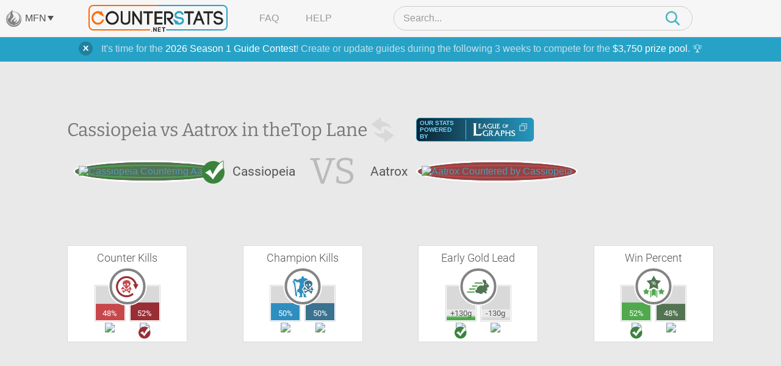

--- FILE ---
content_type: text/html; charset=UTF-8
request_url: https://www.counterstats.net/league-of-legends/cassiopeia/vs-aatrox/top/master
body_size: 15103
content:
<!DOCTYPE html PUBLIC "-//W3C//DTD XHTML 1.0 Transitional//EN" "https://www.w3.org/TR/xhtml1/DTD/xhtml1-transitional.dtd">
<html xmlns="https://www.w3.org/1999/xhtml">
<head>
	<title>Cassiopeia vs Aatrox Matchup Statistics :: Counter Picking Stats for League of Legends by CounterStats</title>
	<meta name="keyword" content="Cassiopeia vs Aatrox, Cassiopeia, Aatrox, vs, versus, matchup, stats, statistics, League of Legends, LoL, CounterStats" />
	<meta name="description" content="A statistical breakdown of the Cassiopeia vs Aatrox matchup in the Top Lane. See which champion is the better pick with our Aatrox vs Cassiopeia matchup statistics. CounterStats: Counter Picking Statistics for League of Legends." />

		<meta property="og:title" content="Cassiopeia vs Aatrox Matchup Statistics" />
			<meta property="og:description" content="A statistical breakdown of the Cassiopeia vs Aatrox matchup in the Top Lane." />
			<meta property="og:image" content="https://www.mobafire.com/images/champion/square/cassiopeia.png" />	<meta property="og:site_name" content="CounterStats"/>
	<meta property="og:type" content="website" />
		<meta property="twitter:card" content="summary" />	<meta property="twitter:creator" content="CounterStatsLoL" />

	<link rel="canonical" href="https://www.counterstats.net/league-of-legends/cassiopeia/vs-aatrox/top/all" />
	<meta name="viewport" content="width=device-width, initial-scale=1.0">
		<link rel="shortcut icon" type="image/x-icon" href="/favicon.ico" />

	<meta http-equiv="Content-Type" content="text/html; charset=utf-8" />

	<link href="/css/merged.header.7ccde8263427cee3fcad623dee903fe8e317070a.css" rel="stylesheet" type="text/css" media="all" />


			
			<!-- AdThrive Head Tag Manual -->
			<script data-no-optimize="1" data-cfasync="false">
			(function(w, d) {
				w.adthrive = w.adthrive || {};
				w.adthrive.cmd = w.
				adthrive.cmd || [];
				w.adthrive.plugin = 'adthrive-ads-manual';
				w.adthrive.host = 'ads.adthrive.com';var s = d.createElement('script');
				s.async = true;
				s.referrerpolicy='no-referrer-when-downgrade';
				s.src = 'https://' + w.adthrive.host + '/sites/64d66147378f9327fb8955a0/ads.min.js?referrer=' + w.encodeURIComponent(w.location.href) + '&cb=' + (Math.floor(Math.random() * 100) + 1);
				var n = d.getElementsByTagName('script')[0];
				n.parentNode.insertBefore(s, n);
			})(window, document);
			</script>
			<!-- End of AdThrive Head Tag -->

			<!-- Venatus Tags -->
			<script type="602519dfecf31bd1b13016ef-text/javascript">
				adthrive.cmd.push(function() {
				googletag.cmd.push(function() {
					googletag.defineSlot(
						'/21726375739:22336181604/counterstats.net_14676/desktoptakeover_10755',
						[4, 4],
						'venatus-ad'
						)
						.setTargeting('to_sp', '1') 
						.addService(googletag.pubads());
					});
				});				
				const style = document.createElement("style");
				style.textContent = `						
					#venatus-ad {
						display:none !important;
					}
				`;
				document.head.appendChild(style);
			</script>
			<!-- End of Venatus Tags -->
		
	
	<script src="/js/merged.header.7ccde8263427cee3fcad623dee903fe8e317070a.js" type="602519dfecf31bd1b13016ef-text/javascript"></script>
	    <!-- Global site tag (gtag.js) - Google Analytics -->
    <script async src="https://www.googletagmanager.com/gtag/js?id=G-RRJFFBN80S" type="602519dfecf31bd1b13016ef-text/javascript"></script>
    <script type="602519dfecf31bd1b13016ef-text/javascript">
     	window.dataLayer = window.dataLayer || [];
      	
      	function gtag(){dataLayer.push(arguments);}
      	

  		gtag('js', new Date());
  		gtag('config', "UA-9932520-23");
  		gtag('config', "G-9W3F9TNW0Z");

  		gtag('config', "UA-9932520-29");
  		gtag('config', "G-RRJFFBN80S");

  		    </script>

</head>

<body>
		    
			<!-- Venatus Body Tag -->
			<div id="venatus-ad" style="display:none !important;">
				<script type="602519dfecf31bd1b13016ef-text/javascript">
					adthrive.cmd.push(function() {
						googletag.cmd.push(function() {
						googletag.display('venatus-ad');
						});
					});
				</script>
			</div>
		
		<div id="mfn__overlay" class="mfn__overlay">
  <div class="mfn__overlay__inner">
    <div class="mfn__overlay__inner__close">
      <i class="close-network icon-far-fa-times"></i>
    </div>
    <div class="mfn__menu__vertical">

      <div class="sf-menu__overlay__network">
			<i class='close-network far fa-times'></i>
	
		<a href="https://www.mobafire.com/" class="main" style="background-image:url('/images/network/mobafire-wide.png'); background-repeat: no-repeat; background-position: right top; background-size: 100%;">MOBAFire</a>
		<a href="https://www.wildriftfire.com/" class="main" style="background-image:url('/images/network/wildriftfire-wide.png'); background-repeat: no-repeat; background-position: right top; background-size: 100%;">WildRiftFire</a>
			<a href="https://www.runeterrafire.com/" class="main" style="background-image:url('/images/network/runeterra-wide.png'); background-repeat: no-repeat; background-position: right top; background-size: 100%;">RuneterraFire</a>
			<a href="https://www.smitefire.com/" class="main" style="background-image:url('/images/network/smite-wide.png'); background-repeat: no-repeat; background-position: right top; background-size: 100%;">SmiteFire</a>
		<a href="https://www.dotafire.com/" class="main" style="background-image:url('/images/network/dota-wide.png'); background-repeat: no-repeat; background-position: right top; background-size: 100%;">DOTAFire</a>
		<a href="https://www.heroesfire.com/" class="main" style="background-image:url('/images/network/hots-wide.png'); background-repeat: no-repeat; background-position: right top; background-size: 100%;">HeroesFire</a>
		<a href="https://www.vaingloryfire.com/" class="main" style="background-image:url('/images/network/vainglory-wide.png'); background-repeat: no-repeat; background-position: right top; background-size: 100%;">VaingloryFire</a>
			<a href="https://www.farmfriends.gg/" class="main" style="background-image:url('/images/network/farmfriends-wide.png'); background-repeat: no-repeat; background-position: right top; background-size: 100%;">FarmFriends</a>
		<a href="https://www.forzafire.com/" class="main" style="background-image:url('/images/network/forzafire-wide.png'); background-repeat: no-repeat; background-position: right top; background-size: 100%;">ForzaFire</a>
		<a href="https://www.lostarkfire.com/" class="main" style="background-image:url('/images/network/lostarkfire-wide.png'); background-repeat: no-repeat; background-position: right top; background-size: 100%;">LostArkFire</a>
	</div>


    </div>
  </div>
</div>

	<!-- <div class="feedback-trigger"><img src="/images/feedback.png" alt="Give Feedback"></div> -->
	
	
	<div class="_broadcast-message-container">
			<div class="box-shadow-notify mb10 broadcast-message" data-id="63">
			<div class="box-shadow-inner-notify self-clear">
				<a href="#" class="shut_broadcast">
					<img src="/images/btn-close-notify.png" class="float-right" />
				</a>
				It's time for the <a href="https://www.mobafire.com/league-of-legends/forum/news/mobafire-2026-season-1-guide-contest-47904">2026 Season 1 Guide Contest</a>! Create or update guides during the following 3 weeks to compete for the <a href="https://www.mobafire.com/league-of-legends/forum/news/mobafire-2026-season-1-guide-contest-47904">$3,750 prize pool</a>. 🏆
			</div>
		</div>
	</div>
		<div class="captcha-popup prompt" style="display:none">
		<div class="close"></div>
		<p>Please verify that you are not a bot to cast your vote.</p>
		<div class="captcha-container" id="vote-recaptcha-container"></div>
	</div>
	
	<div id="wrap">
		<div id="cs-header" class="cs-header">
  <div class="cs-header__row cs-header__row--top">
    <div class="cs-header__row__left">
      <span class="mfn-toggle">
        <img src="/images/network-logo--light.png" alt="Click to open network menu" class="mfn-toggle__image">
        <span class="mfn-toggle__label">MFN</span>
        <span class="mfn-toggle__arrow"></span>
      </span>
    </div>
    <div class="cs-header__row__container">
      <!-- mobile menu toggle -->
      <div class="cs-header__mob-menu-toggle">
        <span class="mobile-menu-toggle">
          <img src="/images/menu-icon--closed.png" alt="Click to open menu" class="mobile-menu-toggle__image mobile-menu-toggle__image--closed">
          <img src="/images/icon--times.png" alt="Click to close menu" class="mobile-menu-toggle__image mobile-menu-toggle__image--open">
        </span>
      </div>
      <a href="/" class="cs-header__row__container__logo">
        <img src="/images/branding/logo-dark.png" alt="CounterStats Logo">
      </a>
      <div class="cs-header__row__container__show-compressed">
        <span class="mfn-toggle">
          <img src="/images/network-logo--light.png" alt="Click to open network menu" class="mfn-toggle__image">
          <span class="mfn-toggle__label">MFN</span>
          <span class="mfn-toggle__arrow"></span>
        </span>
      </div>
      <ul class="cs-header__row__container__menu">
        <li><a href="/faq">FAQ</a></li>
        <li><a href="/feedback">Help</a></li>
      </ul>
      <div class="search-bar">
        <div class="search-bar__container">
          <img src="/images/icon--times.png" alt="Click to close search" class="search-bar__close" />
          <input type="search" class="search-bar__input" name="__header_search" value="" placeholder="Search..." autocomplete="off" >
          <img class="search-bar__icon" src="/images/magnifying-glass--teal.png" />
        </div>
      </div>
      <!-- mobile search toggle -->
      <div class="cs-header__mob-search-toggle">
        <span class="mobile-search-toggle">
          <img src="/images/magnifying-glass--teal.png" alt="Click to search" class="mobile-search-toggle__image" width=24 height=25>
        </span>
      </div>
    </div>
  </div>
  <div class="cs-header__row cs-header__row--bottom">
    <div class="cs-header__row__container">
      <div class="cs-header__champion-list">
        <div class="cs-header__champion-list__empty-notification">
          No results found.
        </div>
              </div>
    </div>
  </div>
</div>

<div class="mob-menu-overlay" id="mob-menu-overlay">
  <ul class="mob-menu">
    <li><a href="/faq">FAQ</a></li>
    <li><a href="/feedback">Help</a></li>
    <li>
      <span class="mob-menu__mfn-mob-toggle">MFN
        <img src="/images/network-logo--light.png" alt="Click to open network menu" class="mob-menu__mfn-mob-toggle__image" />
        <img src="/images/menu-icon--plus.png" alt="Click to open network menu" class="mob-menu__mfn-mob-toggle__icon mob-menu__mfn-mob-toggle__icon--closed" />
      </span>
    </li>
  </ul>
  <div class="mob-menu-overlay__mfn-menu">
    <div class="mob-menu-overlay__mfn-menu__inner">
      <div class="sf-menu__overlay__network">
			<i class='close-network far fa-times'></i>
	
		<a href="https://www.mobafire.com/" class="main" style="background-image:url('/images/network/mobafire-wide.png'); background-repeat: no-repeat; background-position: right top; background-size: 100%;">MOBAFire</a>
		<a href="https://www.wildriftfire.com/" class="main" style="background-image:url('/images/network/wildriftfire-wide.png'); background-repeat: no-repeat; background-position: right top; background-size: 100%;">WildRiftFire</a>
			<a href="https://www.runeterrafire.com/" class="main" style="background-image:url('/images/network/runeterra-wide.png'); background-repeat: no-repeat; background-position: right top; background-size: 100%;">RuneterraFire</a>
			<a href="https://www.smitefire.com/" class="main" style="background-image:url('/images/network/smite-wide.png'); background-repeat: no-repeat; background-position: right top; background-size: 100%;">SmiteFire</a>
		<a href="https://www.dotafire.com/" class="main" style="background-image:url('/images/network/dota-wide.png'); background-repeat: no-repeat; background-position: right top; background-size: 100%;">DOTAFire</a>
		<a href="https://www.heroesfire.com/" class="main" style="background-image:url('/images/network/hots-wide.png'); background-repeat: no-repeat; background-position: right top; background-size: 100%;">HeroesFire</a>
		<a href="https://www.vaingloryfire.com/" class="main" style="background-image:url('/images/network/vainglory-wide.png'); background-repeat: no-repeat; background-position: right top; background-size: 100%;">VaingloryFire</a>
			<a href="https://www.farmfriends.gg/" class="main" style="background-image:url('/images/network/farmfriends-wide.png'); background-repeat: no-repeat; background-position: right top; background-size: 100%;">FarmFriends</a>
		<a href="https://www.forzafire.com/" class="main" style="background-image:url('/images/network/forzafire-wide.png'); background-repeat: no-repeat; background-position: right top; background-size: 100%;">ForzaFire</a>
		<a href="https://www.lostarkfire.com/" class="main" style="background-image:url('/images/network/lostarkfire-wide.png'); background-repeat: no-repeat; background-position: right top; background-size: 100%;">LostArkFire</a>
	</div>

    </div>
  </div>
</div>


	<div id="body">
		<div class="wide-wrap champion-page">
			<div class="vs-head new">
				<div class="vs-header">
					<h1>
						Cassiopeia vs Aatrox in the <span class="h1-span">Top Lane</span><a href="/league-of-legends/aatrox/vs-cassiopeia/top/master" style="height:50px; width: 50px; display: inline-block; vertical-align: middle;"><img class="switch" src="/images/switch-champ.png" width=50 height=50></a>
						<div class="source-league-of-graphs">
							<span>Our Stats Powered By</span>
							<a href="https://www.leagueofgraphs.com/champions/builds/cassiopeia/vs-aatrox/sr-ranked" target="_blank" rel="noopener">
								<img src="/images/log_logo.png" alt="LeagueOfGraphs.com Logo">
								<img src="/images/cheat-sheet.png" alt="Open In New Window">
							</a>
						</div>
					</h1>
					<div class="vs-head-wrap" style="min-height: 46px;">
						<div class="vs-head__circle vs-head__circle--winner">
							<span>
								<a href="/league-of-legends/cassiopeia"><img src="https://www.mobafire.com/images/champion/square/cassiopeia.png" alt="Cassiopeia Countering Aatrox" /></a>
							</span>
						</div>
						<div class="vs-head__name">Cassiopeia</div>
						<div class="vs-head__middle">VS</div>
						<div class="vs-head__name">Aatrox</div>
						<div class="vs-head__circle vs-head__circle--loser">
							<span>
								<a href="/league-of-legends/aatrox"><img src="https://www.mobafire.com/images/champion/square/aatrox.png" alt="Aatrox Countered by Cassiopeia" /></a>
							</span>
						</div>
					</div>
				</div>
				<div class="champ-head-ad">
								</div>
			</div>
							<div class="lane-wrap">
					<div class="row">
						<div class="fifth-col col">
							<h3>Counter Kills</h3>
							<div class="icon-compare icon-compare--red">
								<div class="icon-compare__icon">
									<span class="{t:'CounterKills',i:'1'} tooltip-ajax">
										<svg version="1.1" id="Layer_1" xmlns="https://www.w3.org/2000/svg" xmlns:xlink="https://www.w3.org/1999/xlink" x="0px" y="0px" viewBox="0 0 108 108" xml:space="preserve">
											<path class="st0" d="M38,57.5c-0.2,2,0.6,3.3,1.8,3.9c2.9,1.7,5.7,3.6,9,4.5c1.9,0.5,3.5,0.2,5-0.7c1.9-1.2,4-1.9,6-2.8
												c2.2-0.9,3.5-2.4,3.8-4.8c0.2-1.4-0.1-3,2-3.5c2.7-0.6,4.1,0.8,3.6,3.5c-0.4,2,0,2.8,1.6,3.6c1.4,0.7,2.7,1.4,2.4,3.3
												c-0.3,1.8-1.8,3.3-3.7,3.4c-1.6,0.1-3.1,0-4.3-1.4c-1-1.2-2.4-1.1-3.6-0.4c-1.4,0.8-2.8,1.2-4.3,1.6c-0.6,0.1-1.2,0.3-1.3,1
												c-0.2,0.7,0.4,1,0.8,1.4c2.5,2.1,3.6,2.1,6.4,0.4c0.9-0.6,1.9-0.9,3-0.9c1.9,0,2.8,0.8,3.1,2.7c0.2,1.3-0.5,2.3-2.1,2.9
												c-2,0.7-2.3,1.6-1.1,3.5c1,1.7,0.9,2.5-0.4,3.5s-2.7,1-3.9-0.2c-0.7-0.7-1.4-1.4-1.8-2.2c-1.4-3.2-4-5.1-7-6.6
												c-0.4-0.2-0.8-0.5-1.2-0.8c-1-0.8-2-0.9-3.1-0.2c-1.9,1.2-3.8,2.4-5.9,3.3c-0.8,0.4-1.4,1.1-1.9,1.9c-1,1.2-1.9,2.6-3.3,3.3
												c-1.5,0.8-2.9,0.1-2.7-1.5c0.3-2.6-0.9-4.3-2.7-5.9c-1.2-1.1-0.9-2.2,0.6-2.8c1.2-0.5,2.4-0.2,3.5,0.4c2.4,1.3,6.4,0.7,8.3-1.1
												c0.8-0.8,0.8-1.7-0.3-2.2c-1.6-0.7-3.1-1.6-4.6-2.4c-2.6-1.3-4.8-0.6-7.1,0.6c-1.9,1-5-0.6-5.2-2.7c-0.1-1.3,1-2,1.9-2.5
												c1.2-0.8,2-1.6,2.2-3.1c0-0.4,0.3-0.7,0.4-1c0.9-2,2.1-2.7,4-2.2C37.1,54.6,38,56.2,38,57.5z"/>
											<path class="st0" d="M67.1,33.5c-2-4.3-5.5-7-9.9-8c-7-1.5-13.7-0.5-19.3,4.4c-2.8,2.5-4.3,5.4-3.9,9.4c0.4,3.8,1.7,7.1,3.8,10.3
												c0.9,1.4,1.9,2.7,3.4,3.4c2,0.9,3,2.4,3.2,4.5c0.1,1.2,0.4,2.4,1.4,3.1c2.3,1.7,4.6,3.6,7.7,1.6c0.3-0.2,0.7-0.3,1.1-0.3
												c1.4-0.3,1.8-1,1.7-2.5c-0.6-4.4,0.4-5.5,4.7-5.8c1.2-0.1,1.8-0.5,2.3-1.6c0.6-1.3,1.4-2.6,2.3-3.8c1.9-2.5,3.2-5.3,3.3-9.3
												C69,37.4,68,35.4,67.1,33.5z M43.3,48.7c-1.4,0-3.2-2.2-3.3-3.8c0-2.1,1.7-4,3.6-3.9c1.8,0.1,3.1,1.5,3,3.5
												C46.6,46.7,45,48.6,43.3,48.7z M49,53c-1.2,0-1.6-1-1.7-1.9c0-1.3,1.3-0.9,2-1.2c1,0.1,1.5,0.6,1.5,1.5C50.9,52.6,50,53,49,53z
												 M59,48.9c-1.5,1.2-2.2,1-3.5-0.4c-1-1.1-2.3-2-2.5-3.7c-0.4-2.1-0.2-4.1,1.6-5.6c1-0.9,2.1-0.9,3.3,0c1.9,1.5,2.7,3.6,3.2,5.7
												C60.8,46.6,60.2,47.9,59,48.9z"/>
											<path class="st1" d="M96.5,43.1c2.2,0,4.5,0,7.2,0c-4,7.7-7.8,15.1-11.8,22.8c-4-7.7-7.8-15.1-11.8-22.7c2.6,0,4.9,0,7.2,0
											C84.4,31.1,72.6,19.1,58,16.6c-19.7-3.5-36.3,7.6-42.7,24.1c-6.2,15.7-1.1,34.3,14.6,45c13.6,9.4,33.2,9,47.1-4
											c0.9,1,1.9,2.1,2.8,3.1c1,1,2,2.1,3,3.1c-10.3,10.8-30.7,17.3-49.9,9.2c-19.7-8.3-31-28.4-28.2-49.8c2.7-20,19.8-36.8,39.6-39.5
											C67.4,4.6,90.8,19.3,96.5,43.1z"/>
										</svg>
									</span>
								</div>
								<div class="icon-compare__col icon-compare__col--left">
									<div class="bar">
										<span data-perc=0.48></span>
										<label class="">
											48%
										</label>
									</div>
									<a href="/league-of-legends/cassiopeia"><img src="https://www.mobafire.com/images/champion/square/cassiopeia.png" alt="Cassiopeia Counter Kills Aatrox " width=49 height=49 /></a>
								</div>
								<div class="icon-compare__col icon-compare__col--right">
									<div class="bar">
										<span data-perc=0.52></span>
										<label class="">
											52%
										</label>
									</div>
									<a href="/league-of-legends/aatrox"><img src="https://www.mobafire.com/images/champion/square/aatrox.png" alt="Aatrox Counter Kills Cassiopeia" width=49 height=49 /></a>
								</div>
							</div>
						</div>
						<div class="fifth-col col">
							<h3>Champion Kills</h3>
							<div class="icon-compare icon-compare--blue">
								<div class="icon-compare__icon">
									<span class="{t:'ChampionKills',i:'1'} tooltip-ajax">
										<svg version="1.1" id="Layer_1" xmlns="https://www.w3.org/2000/svg" xmlns:xlink="https://www.w3.org/1999/xlink" x="0px" y="0px" viewBox="0 0 108 108" xml:space="preserve">
											<path class="st0" d="M43.2,100.4c-2.2,0-4.4,0-6.7,0c-0.5,0-1.1,0.2-1.3-0.6c-0.2-0.6,0-1.2,0.4-1.6c0.7-0.7,1.5-1.1,2.5-1.3
												c3-0.6,4-2.3,3.2-5.3c-0.4-1.7-0.8-3.5-1.1-5.3c-0.2-1.3-0.6-2.6-1.6-3.5c-0.9-0.8-0.6-2-0.7-3c0-2.1-0.8-2.6-2.7-1.7
												c-1.1,0.5-2.1,1.2-3.2,1.7c-1.1,0.5-1.9,0.2-2.1-1.1c-0.4-3.1-1-6.2-1.4-9.3c-0.2-1.5,1-2.3,2-3c1.2-1,2.6-1.9,3.9-2.8
												c1.5-1,2.3-2.4,2.4-4.2c0.1-3.1,1.2-6,1.7-9c0.3-1.7,0.3-3.3,1.6-4.7c0.6-0.6,0.5-1.5,0.4-2.3c-0.5-2.5-0.9-5.1-1.5-7.6
												c-0.3-1.3-1.5-1.5-2.7-1.5c-1.4,0-2.9,0-4.3,0.2c-5,0.5-8.8-2-12.5-4.9c-1-0.8-2-1.3-3.3-0.8c-1.2,0.5-1.5,1.3-0.6,2.3
												c1.2,1.4,2.5,2.7,3.8,4c1,1,1.7,2,0.3,3.3c-0.7,0.7-0.3,1.5,0.2,2.1c1.2,1.4,1.9,2.8,0.7,4.7c-0.5,0.8-0.1,1.9,0.4,2.7
												c0.5,0.9,0.8,1.9,0.6,2.9c-0.4,1.7-0.1,3.3,0.4,5c0.7,2.7,0.8,5.5,1.1,8.3c0.5,4,1.5,8,2.4,11.9c1.6,7.1,3.6,14.2,2,21.6
												c-0.1,0.4,0,1.1-0.5,1.2s-0.8-0.4-1.1-0.7c-1-0.9-2-1.9-3-2.8c-2.2-2.2-2.9-5-3.1-8.1c-0.7-8.8-1.4-17.6-2.4-26.3
												c-0.2-1.5-0.3-3.1-0.4-4.6c0-1.8-0.2-3.5-1.4-5.1c-0.7-0.9-0.5-2-0.3-3.1c0.2-0.9,0-1.7-0.8-2.2c-1.4-1-1.5-2.3-1-3.8
												c0.1-0.4,0.3-0.7,0.4-1c0.5-1.8-0.3-2.8-2.2-2.6c-1.5,0.1-1.8-0.3-1.3-1.6c0.9-2.2,0.8-2.4-1.4-3.6c-1.2-0.6-1.5-1.9-1.3-3
												c0.1-0.9,0.9-1.8,1.9-2.1c0.6-0.2,1,0.1,1.2,0.7c0.2,0.5,0.4,1,0.7,1.4c0.5,0.6,1.1,0.6,1.7,0.3c0.7-0.4,0.8-1,0.4-1.6
												c-0.4-0.7-0.9-1.5-1.3-2.2c-1.6-2.8,0.1-5.8,3.3-5.9c1.2,0,2.2-0.7,3.1-1.3c2.1-1.4,2.8-1.3,4.4,0.5c0.3,0.4,0.6,0.7,1,1.1
												c3.2,3.5,8.1,3.8,11.8,0.8c1.2-0.9,2.5-1.8,3.8-2.2c2.2-0.6,4.2-1.8,6.4-2.4c1.6-0.4,2.5-1.5,2.1-3.2c-0.6-2.8,1-4.5,2.6-6.2
												c0.7-0.5,3.7-0.6,4.2-0.1c1.7,1.5,3.3,3,3.1,5.7c-0.1,1.8,1.2,2.7,3.6,2.8c2.5,0,5.1,0.1,7.5,1c2.6,0.9,4.6,2.6,6.2,4.7
												c1.1,1.4,0.5,2.4-1.2,2.4c-3.2,0-5.7,1.4-8.3,3.1c-2.3,1.5-4.4,3.2-5.8,5.5c-2.2,3.7-3.8,7.6-1.9,12c0.8,1.8,1,3.7,2,5.5
												c0.7,1.2,0.1,2.2-1.2,2.5c-2.5,0.6-3.7,2.2-3.9,4.7c-0.1,1.4-0.7,2.4-1.9,3.1c-0.1,0.1-0.3,0.2-0.4,0.3c-3.1,2.2-3.4,3.1-1.5,6.4
												c0.7,1.3,1.4,2.6,2.6,3.5c0.9,0.8,1.2,1.8,1.1,3c-0.1,1.8,0.4,3.3,1.7,4.6c0.9,0.8,1.3,1.7,1.1,3.1s0.8,2.6,1.8,3.4
												c1.4,1.1,2.8,2,4.8,1.4c1.6-0.5,2.1,0,2.1,1.8c0,1.7-0.2,3.5-0.3,5.2c-0.1,2.6,0,2.8,2.4,3.8c0.8,0.3,1.6,0.7,2,1.4
												c0.6,0.9,0.3,1.7-0.8,1.7c-3.8,0-7.5,0-11.3,0c-1.5,0-1.4-1.1-1.4-2c0-2,0.3-3.9-0.1-5.9c-0.6-3.6-0.9-7.3-3.2-10.3
												c-0.5-0.6-0.8-1.3-1.7-1.1c-0.9,0.2-1.4,0.9-1.5,1.8c-0.1,3.6-0.2,7.2-0.3,10.8c0,1.4,0.8,2.6,1.1,4c0.4,2.3,0.1,2.7-2.2,2.7
												C47.2,100.4,45.2,100.4,43.2,100.4L43.2,100.4z"/>
											<path class="st1" d="M65.2,59.3c-0.2,2,0.6,3.3,1.8,3.9c2.9,1.7,5.7,3.6,9,4.5c1.9,0.5,3.5,0.2,5-0.7c1.9-1.2,4-1.9,6-2.8
												c2.2-0.9,3.5-2.4,3.8-4.8c0.2-1.4-0.1-3,2-3.5c2.7-0.6,4.1,0.8,3.6,3.5c-0.4,2,0,2.8,1.6,3.6c1.4,0.7,2.7,1.4,2.4,3.3
												c-0.3,1.8-1.8,3.3-3.7,3.4c-1.6,0.1-3.1,0-4.3-1.4c-1-1.2-2.4-1.1-3.6-0.4c-1.4,0.8-2.8,1.2-4.3,1.6c-0.6,0.1-1.2,0.3-1.3,1
												c-0.2,0.7,0.4,1,0.8,1.4c2.5,2.1,3.6,2.1,6.4,0.4c0.9-0.6,1.9-0.9,3-0.9c1.9,0,2.8,0.8,3.1,2.7c0.2,1.3-0.5,2.3-2.1,2.9
												c-2,0.7-2.3,1.6-1.1,3.5c1,1.7,0.9,2.5-0.4,3.5s-2.7,1-3.9-0.2c-0.7-0.7-1.4-1.4-1.8-2.2c-1.4-3.2-4-5.1-7-6.6
												c-0.4-0.2-0.8-0.5-1.2-0.8c-1-0.8-2-0.9-3.1-0.2c-1.9,1.2-3.8,2.4-5.9,3.3c-0.8,0.4-1.4,1.1-1.9,1.9c-1,1.2-1.9,2.6-3.3,3.3
												c-1.5,0.8-2.9,0.1-2.7-1.5c0.3-2.6-0.9-4.3-2.7-5.9c-1.2-1.1-0.9-2.2,0.6-2.8c1.2-0.5,2.4-0.2,3.5,0.4c2.4,1.3,6.4,0.7,8.3-1.1
												c0.8-0.8,0.8-1.7-0.3-2.2c-1.6-0.7-3.1-1.6-4.6-2.4c-2.6-1.3-4.8-0.6-7.1,0.6c-1.9,1-5-0.6-5.2-2.7c-0.1-1.3,1-2,1.9-2.5
												c1.2-0.8,2-1.6,2.2-3.1c0-0.4,0.3-0.7,0.4-1c0.9-2,2.1-2.7,4-2.2C64.3,56.4,65.2,58,65.2,59.3z"/>
											<path class="st1" d="M94.3,35.3c-2-4.3-5.5-7-9.9-8c-7-1.5-13.7-0.5-19.3,4.4c-2.8,2.5-4.3,5.4-3.9,9.4c0.4,3.8,1.7,7.1,3.8,10.3
												c0.9,1.4,1.9,2.7,3.4,3.4c2,0.9,3,2.4,3.2,4.5c0.1,1.2,0.4,2.4,1.4,3.1c2.3,1.7,4.6,3.6,7.7,1.6c0.3-0.2,0.7-0.3,1.1-0.3
												c1.4-0.3,1.8-1,1.7-2.5c-0.6-4.4,0.4-5.5,4.7-5.8c1.2-0.1,1.8-0.5,2.3-1.6c0.6-1.3,1.4-2.6,2.3-3.8c1.9-2.5,3.2-5.3,3.3-9.3
												C96.2,39.2,95.2,37.2,94.3,35.3z M70.5,50.5c-1.4,0-3.2-2.2-3.3-3.8c0-2.1,1.7-4,3.6-3.9c1.8,0.1,3.1,1.5,3,3.5
												C73.8,48.5,72.2,50.4,70.5,50.5z M76.2,54.8c-1.2,0-1.6-1-1.7-1.9c0-1.3,1.3-0.9,2-1.2c1,0.1,1.5,0.6,1.5,1.5
												C78.1,54.4,77.2,54.8,76.2,54.8z M86.2,50.7c-1.5,1.2-2.2,1-3.5-0.4c-1-1.1-2.3-2-2.5-3.7c-0.4-2.1-0.2-4.1,1.6-5.6
												c1-0.9,2.1-0.9,3.3,0c1.9,1.5,2.7,3.6,3.2,5.7C88,48.4,87.4,49.7,86.2,50.7z"/>
										</svg>
									</span>
								</div>
								<div class="icon-compare__col icon-compare__col--left">
									<div class="bar">
										<span data-perc=0.5></span>
										<label class="">
											50%
										</label>
									</div>
									<a href="/league-of-legends/cassiopeia"><img src="https://www.mobafire.com/images/champion/square/cassiopeia.png" alt="Cassiopeia Champion Kills " width=49 height=49 /></a>
								</div>
								<div class="icon-compare__col icon-compare__col--right">
									<div class="bar">
										<span data-perc=0.5></span>
										<label class="">
											50%
										</label>
									</div>
									<a href="/league-of-legends/aatrox"><img src="https://www.mobafire.com/images/champion/square/aatrox.png" alt="Aatrox Champion Kills" width=49 height=49 /></a>
								</div>
							</div>
						</div>
						<div class="fifth-col col">
							<h3>Early Gold Lead</h3>
							<div class="icon-compare icon-compare--green">
								<div class="icon-compare__icon">
									<span class="{t:'EarlyLead',i:'1'} tooltip-ajax">
										<svg version="1.1" id="Layer_1" xmlns="https://www.w3.org/2000/svg" xmlns:xlink="https://www.w3.org/1999/xlink" x="0px" y="0px" viewBox="0 0 108 108" xml:space="preserve">
											<path class="st0" d="M39.3,40.6c0-1.8,0-3.5,0-5.3c0.5,0,0.9-0.1,1.3-0.1c10.2,0,20.3,0,30.5,0c0.9,0,1.5,0.3,1.9,1.1
												c0.8,1.4,1.7,2.8,2.7,4.3C63.4,40.6,51.4,40.6,39.3,40.6z"/>
											<path class="st0" d="M38.6,74.9c0,1.8,0,3.5,0,5.3c-11.2,0-22.3,0-33.5,0c0-1.7,0-3.4,0-5.3C16.3,74.9,27.4,74.9,38.6,74.9z"/>
											<path class="st0" d="M15,67.1c0-1.9,0-3.6,0-5.4c10,0,20,0,30.3,0c-1.5,1.2-2.8,2.3-4,3.5c-1.5,1.5-3.2,2-5.3,2
												c-6.5-0.1-13,0-19.5,0C16,67.1,15.5,67.1,15,67.1z"/>
											<path class="st0" d="M27.1,48.5c9,0,17.8,0,26.7,0c0,0.1,0.1,0.2,0.1,0.3c-1.8,1.7-3.7,3.3-5.6,5C48.1,54,47.7,54,47.4,54
												c-6.6,0-13.3,0-19.9,0c-0.1,0-0.2,0-0.5-0.1C27.1,52.1,27.1,50.3,27.1,48.5z"/>
											<path class="st1" d="M102.2,49.7c-1.6-1.2-2.3-2.9-3.1-4.5c-1.1-2.6-3-4.5-5.5-5.7c-1.7-0.8-2.4-2-2.7-3.8
												c-0.7-3.9-1.5-7.9-3.9-11.2c-0.6-0.9-2.1-1.3-2.5-0.5c-0.7,1-1.7,1.2-3,1.4c-1-3-3.1-3.8-6-3.2c-1.2,5.6-0.8,10.8,3.1,15.4
												c0.2,0.3,0.5,0.5,0.6,0.8c0.5,1.4,1.6,2.8,1.5,4.2c-0.1,2.4-1,4.7-3,6.3c-1.7,1.4-2.2,1.5-4.2,0.4c-0.7-0.4-1.5-0.8-2.4-0.9
												c-1.4-0.1-2.8-0.2-4.1,0c-2.7,0.3-5.4,0.6-7.9,2c-2.3,1.3-4.2,3-6.1,4.8c-2.3,2.2-4.4,4.4-4.3,7.9c0,1.1,0,2.2,0,3.5
												c-0.8,0.2-1.8,0.2-2.5,0.6c-1.3,0.8-2.9,1.6-3.6,2.9c-1.1,1.9-1,4.3-0.2,6.4c0.4,1.2,1.3,2.5,2.4,3.1c2,1.3,4.2,2.2,6.8,2.3
												c3.8,0.1,7.6,0.8,10.8,3.1c1.6,1.1,3.3,1.2,5,1c1.4-0.2,2.8-0.5,4.1-0.9c1.6-0.5,3.1-1.2,3.2-3.2c0-0.8,0-1.6,0-2.5
												c1.5-0.2,3.1-0.5,4.6-0.7c0.2,0,0.7,0.1,0.8,0.3c1.2,2.2,3.6,2.9,5.5,4c2.6,1.5,4.9,0.9,7.2-0.6c0.8-0.5,0.9-1.3,0.4-1.9
												c-0.8-0.9-1.7-1.9-2.8-2.5c-1.8-0.9-1.9-0.8-1.7-2.8c0-0.5,0.5-1.1,1-1.4c2.2-1.6,4.5-2.9,5.1-6.1c0.5-2.3,0.6-4.3-0.4-6.4
												c-0.3-0.5-0.6-1.1-0.7-1.7c-0.1-0.5,0-1.1,0.2-1.4c0.8-1.1,2-0.6,3.1-0.8c1.7-0.3,3.1-0.9,4-2.5c0.5-0.9,1-1.8,1.6-2.7
												C103,51.3,102.9,50.2,102.2,49.7z M90.5,46.2c-1.1,0-2-0.8-2-1.9c0-1,1-2,2.1-2c1,0,1.8,1,1.8,2.1C92.3,45.5,91.5,46.2,90.5,46.2z"
												/>
										</svg>
									</span>
								</div>
								<div class="icon-compare__col icon-compare__col--left">
									<div class="bar">
										<span data-perc=0.1298152></span>
										<label class="up">
											+130g
										</label>
									</div>
									<a href="/league-of-legends/cassiopeia"><img src="https://www.mobafire.com/images/champion/square/cassiopeia.png" alt="Cassiopeia Early Lead " width=49 height=49 /></a>
								</div>
								<div class="icon-compare__col icon-compare__col--right">
									<div class="bar">
										<span data-perc=0></span>
										<label class="up">
											-130g
										</label>
									</div>
									<a href="/league-of-legends/aatrox"><img src="https://www.mobafire.com/images/champion/square/aatrox.png" alt="Aatrox Early Lead" width=49 height=49 /></a>
								</div>
							</div>									
						</div>
						<div class="fifth-col col">
							<h3>Win Percent</h3>
							<div class="icon-compare icon-compare--green">
								<div class="icon-compare__icon">
									<span class="{t:'WinPercent',i:'1'} tooltip-ajax">
										<svg version="1.1" id="Layer_1" xmlns="https://www.w3.org/2000/svg" xmlns:xlink="https://www.w3.org/1999/xlink" x="0px" y="0px" viewBox="0 0 108 108" xml:space="preserve">
											<path class="st0" d="M54,89.7c-2.9,2.5-5.6,4.9-8.6,7.5c0-0.7,0-1.1,0-1.5c0-8.9,0-17.8,0-26.7c0-0.9,0.3-1.4,1.1-1.9
												c2.2-1.1,4.4-2.4,6.6-3.6c0.5-0.2,1.3-0.2,1.8,0c2.3,1.2,4.6,2.4,6.9,3.7c0.4,0.2,0.8,0.8,0.8,1.2c0,9.4,0,18.9,0,28.6
												C59.6,94.5,56.8,92.2,54,89.7z"/>
											<path class="st0" d="M11.3,88.7c0.4-2.9,0.7-5.5,1.1-8.1c0.2-1.2,0-2.1-0.9-3c-1.9-1.9-3.7-3.9-5.7-6c3.1-0.6,6-1.1,8.8-1.7
												c0.6-0.1,1.2-0.6,1.5-1.1c1.5-2.5,2.9-5.1,4.4-7.8c1.5,2.6,2.8,5.1,4.2,7.5c0.4,0.8,0.9,1.3,1.9,1.4c2.8,0.4,5.5,1,8.6,1.6
												c-0.5,0.6-0.9,1-1.3,1.4c-1.4,1.4-2.6,3-4.1,4.3c-1.2,1.1-1.4,2.2-1.2,3.7c0.4,2.5,0.7,5,1,7.8c-1.4-0.7-2.6-1.2-3.9-1.8
												c-1.8-0.8-3.5-2.2-5.3-2.2c-1.7,0-3.4,1.4-5.1,2.2C14,87.3,12.8,87.9,11.3,88.7z"/>
											<path class="st0" d="M102.2,71.4c-2,2.1-3.8,4.2-5.8,6.1c-0.9,0.9-1.1,1.7-0.9,2.9c0.4,2.7,0.7,5.3,1.1,8.2
												c-2.8-1.3-5.3-2.4-7.8-3.7c-0.9-0.4-1.6-0.4-2.5,0c-2.5,1.2-5,2.4-7.8,3.6c0.1-1.3,0.3-2.3,0.4-3.4c0.1-1.2,0.1-2.4,0.5-3.5
												c0.7-2.3-0.2-3.9-1.9-5.4c-1.6-1.4-3-3.1-4.6-4.9c2.6-0.5,4.9-1.1,7.3-1.4c1.8-0.2,2.9-1,3.7-2.7c1-2.2,2.3-4.2,3.6-6.5
												c1.5,2.6,2.8,5,4.2,7.5c0.5,0.9,1,1.3,2,1.5C96.5,70.3,99.2,70.8,102.2,71.4z"/>
											<path class="st0" d="M38.6,102.9c0-2.5,0-4.6,0-6.8c0-7.8,0-15.6,0-23.4c0-1.1,0.3-1.6,1.3-2c0.9-0.4,1.7-0.9,2.7-1.5
												c0,0.6,0.1,1,0.1,1.4c0,9.2,0,18.3,0,27.5c0,0.9-0.2,1.6-1,2.2C40.7,101,39.8,101.9,38.6,102.9z"/>
											<path class="st0" d="M65.4,69.3c1.2,0.7,2.3,1.2,3.4,1.9c0.3,0.2,0.5,0.6,0.5,0.9c0,10.2,0,20.4,0,30.9c-1.4-1.2-2.6-2.2-3.8-3.3
												c-0.2-0.2-0.3-0.6-0.3-1c0-9.6,0-19.3,0-28.9C65.3,69.7,65.3,69.5,65.4,69.3z"/>
											<path class="st1" d="M84.6,29.2c0.3-0.4,0.6-0.7,1.1-1.2c-0.5-0.1-0.9-0.2-1.3-0.3c-6.2-1.2-12.4-2.4-18.6-3.5
												c-1-0.2-1.6-0.7-2.1-1.6c-3-5.5-6.1-11-9.1-16.5c-0.2-0.4-0.4-0.7-0.7-1.2c-0.3,0.5-0.5,0.9-0.7,1.3c-3,5.5-6.1,11-9.1,16.5
												c-0.5,0.9-1.1,1.3-2,1.5c-4,0.7-7.9,1.5-11.9,2.2c-2.6,0.5-5.3,1-8.1,1.6c0.5,0.5,0.8,0.9,1.1,1.2c4.3,4.6,8.6,9.2,12.9,13.8
												c0.4,0.5,0.7,1.3,0.7,2c-0.2,2.4-0.6,4.8-0.9,7.2c-0.5,4.3-1.1,8.6-1.6,13.2c0.7-0.3,1.1-0.5,1.5-0.6c5.7-2.7,11.5-5.3,17.2-8.1
												c0.8-0.4,1.4-0.4,2.1,0c5.7,2.7,11.4,5.4,17.2,8.1c0.4,0.2,0.9,0.4,1.5,0.6c0-0.4-0.1-0.7-0.1-0.9c-0.8-6.4-1.6-12.7-2.4-19.1
												c-0.1-1.1,0-1.8,0.8-2.6C76.1,38.3,80.3,33.7,84.6,29.2z M45.4,37.3c-0.7-1.8-0.6-3.7,0-5.5c0.5-1.4,2-2.1,3.5-1.9
												c1.7,0.2,2.8,1.4,3.1,3.2c0.1,0.5,0.1,1.1,0.1,1.6h0.1c-0.1,0.8-0.2,1.7-0.4,2.5c-0.5,1.5-1.6,2.2-3.1,2.3
												C47.1,39.4,45.9,38.8,45.4,37.3z M54.5,38.9c-0.9,1.6-1.9,3.2-2.7,5c-0.7,1.5-1.7,1.8-3.3,1.4c1.7-3.1,3.4-6.1,5.1-9.2
												c0.8-1.5,1.8-2.9,2.4-4.5c0.7-1.6,1.7-1.8,3.3-1.4C57.7,33.1,56.1,36,54.5,38.9z M62.8,42.5c-0.2,2-1.6,3.1-3.5,3.1
												c-1.8,0-3.1-1.2-3.5-3.1c-0.1-0.6-0.1-1.2-0.1-1.7c0-0.1,0-0.2,0-0.3c0,0,0,0,0-0.1c0-0.3,0-0.5,0-0.8c0-0.1,0-0.3,0-0.4
												c0.3-1.9,1.5-3,3.3-3.1c1.7-0.1,3.1,0.8,3.5,2.7C62.9,39.9,62.9,41.3,62.8,42.5z"/>
											<path class="st0" d="M49.7,34.7c-0.1,0.6-0.1,1.2-0.3,1.8c-0.1,0.3-0.5,0.7-0.8,0.7s-0.8-0.4-0.8-0.7c-0.1-1.2-0.1-2.5,0-3.7
												c0-0.3,0.5-0.7,0.8-0.7s0.7,0.4,0.8,0.7C49.6,33.4,49.6,34.1,49.7,34.7z"/>
											<path class="st0" d="M58.2,40.8c0.1-0.6,0.2-1.3,0.4-1.9c0.1-0.3,0.5-0.6,0.8-0.6s0.7,0.4,0.7,0.6c0.1,1.3,0.1,2.6,0,3.8
												c0,0.3-0.5,0.7-0.8,0.7s-0.7-0.4-0.8-0.8C58.3,42.1,58.3,41.4,58.2,40.8z"/>
											<ellipse class="st1" cx="48.7" cy="34.5" rx="2.1" ry="3.1"/>
											<ellipse class="st1" cx="59.3" cy="40.8" rx="2.1" ry="3.1"/>
										</svg>
									</span>
								</div>
								<div class="icon-compare__col icon-compare__col--left">
									<div class="bar">
										<span data-perc=0.52></span>
										<label class="">
											52%
										</label>
									</div>
									<a href="/league-of-legends/cassiopeia"><img src="https://www.mobafire.com/images/champion/square/cassiopeia.png" alt="Cassiopeia Wins " width=49 height=49 /></a>
								</div>
								<div class="icon-compare__col icon-compare__col--right">
									<div class="bar">
										<span data-perc=0.48></span>
										<label class="">
											48%
										</label>
									</div>
									<a href="/league-of-legends/aatrox"><img src="https://www.mobafire.com/images/champion/square/aatrox.png" alt="Aatrox Wins" width=49 height=49 /></a>
								</div>
							</div>
						</div>
					</div>
				    <div class="raptive-mf-content"></div>
					<div class="spacer h-50"></div>
					<div class="row">
						<div class="third-col col stat-column stat-column--first">
														
																					
																					
																																				
																																				
							<div class="stat-column__winner tie" champ=1 counter=1>
								<span class="split">
																			<a href="/league-of-legends/cassiopeia"><img src="https://www.mobafire.com/images/champion/square/cassiopeia.png" alt="Cassiopeia KDA" /></a>
										<a href="/league-of-legends/aatrox"><img src="https://www.mobafire.com/images/champion/square/aatrox.png" alt="Aatrox KDA" class="clipped" /></a>
										
								</span>
							</div>
							<h3>K/D/A</h3>
							<div class="stat-column__row">
																								<h4>Kills</h4>
								<a href="/league-of-legends/cassiopeia" class=""><img src="https://www.mobafire.com/images/champion/square/cassiopeia.png" alt="Cassiopeia Kills" /></a>
								<div class="stat-wrap">
									<div class="stat-column__row__bar">	
										<span style="width:50%">6.0</span>
										<span style="width:50%">6.0</span>
									</div>
								</div>
								<a href="/league-of-legends/aatrox" class=""><img src="https://www.mobafire.com/images/champion/square/aatrox.png" alt="Aatrox Kills" /></a>
							</div>
							<div class="stat-column__row">
																								<h4>Deaths</h4>
								<a href="/league-of-legends/cassiopeia" class=""><img src="https://www.mobafire.com/images/champion/square/cassiopeia.png" alt="Cassiopeia Deaths" /></a>
								<div class="stat-wrap">
									<div class="stat-column__row__bar">
										<span style="width:52.34375%">6.7</span>
										<span style="width:47.65625%">6.1</span>
									</div>
								</div>
								<a href="/league-of-legends/aatrox" class=""><img src="https://www.mobafire.com/images/champion/square/aatrox.png" alt="Aatrox Deaths" /></a>
							</div>
							<div class="stat-column__row">
																								<h4>Assists</h4>
								<a href="/league-of-legends/cassiopeia" class="winner"><img src="https://www.mobafire.com/images/champion/square/cassiopeia.png" alt="Cassiopeia Assists" /></a>
								<div class="stat-wrap">
									<div class="stat-column__row__bar">
										<span style="width:52.525252525253%">5.2</span>
										<span style="width:47.474747474747%">4.7</span>
									</div>
								</div>
								<a href="/league-of-legends/aatrox" class=""><img src="https://www.mobafire.com/images/champion/square/aatrox.png" alt="Aatrox Assists" /></a>
							</div>
						</div>
						<div class="third-col col stat-column stat-column--second">
																					
																																				
																																				
																																				
																																				
							<div class="stat-column__winner tie" champ=2 counter=2>
								<span class="split">
																			<a href="/league-of-legends/cassiopeia"><img src="https://www.mobafire.com/images/champion/square/cassiopeia.png" alt="Cassiopeia Combat Stats" /></a>
										<a href="/league-of-legends/aatrox"><img src="https://www.mobafire.com/images/champion/square/aatrox.png" alt="Aatrox Combat Stats" class="clipped" /></a>
										
								</span>
							</div>
							<h3>Combat Stats</h3>
							<div class="stat-column__row">
																								<h4>Damage Dealt</h4>
								<a href="/league-of-legends/cassiopeia" class="winner"><img src="https://www.mobafire.com/images/champion/square/cassiopeia.png" alt="Cassiopeia Damage Dealt" /></a>
								<div class="stat-wrap">
									<div class="stat-column__row__bar">
										<span style="width:53.428875456113%">25,391.48</span>
										<span style="width:46.571124543887%">22,132.41</span>
									</div>
								</div>
								<a href="/league-of-legends/aatrox" class=""><img src="https://www.mobafire.com/images/champion/square/aatrox.png" alt="Aatrox Damage Dealt" /></a>
							</div>
							<div class="stat-column__row">
																								<h4>Damage Taken</h4>
								<a href="/league-of-legends/cassiopeia" class="winner"><img src="https://www.mobafire.com/images/champion/square/cassiopeia.png" alt="Cassiopeia Damage Taken" /></a>
								<div class="stat-wrap">
									<div class="stat-column__row__bar">												
										<span style="width:46.019515510216%">29,131.49</span>
										<span style="width:53.980484489784%">34,170.98</span>
									</div>
								</div>
								<a href="/league-of-legends/aatrox" class=""><img src="https://www.mobafire.com/images/champion/square/aatrox.png" alt="Aatrox Damage Taken" /></a>
							</div>
							<div class="stat-column__row">
																								<h4>Healing Done</h4>
								<a href="/league-of-legends/cassiopeia" class=""><img src="https://www.mobafire.com/images/champion/square/cassiopeia.png" alt="Cassiopeia Healing" /></a>
								<div class="stat-wrap">
									<div class="stat-column__row__bar">
										<span style="width:39.651992393589%">277.33</span>
										<span style="width:60.348007606411%">422.08</span>
									</div>
								</div>
								<a href="/league-of-legends/aatrox" class="winner"><img src="https://www.mobafire.com/images/champion/square/aatrox.png" alt="Aatrox Healing" /></a>
							</div>
						</div>
						<div class="third-col col stat-column stat-column--third">
														
																																				
																																				
																					
																																				
							<div class="stat-column__winner " champ=2 counter=1>
								<span >
																			<a href="/league-of-legends/cassiopeia"><img src="https://www.mobafire.com/images/champion/square/cassiopeia.png" alt="Cassiopeia Objectives" /></a>
										
								</span>
							</div>
							<h3>Objectives</h3>
							<div class="stat-column__row">
																								<h4>Creep Score</h4>
								<a href="/league-of-legends/cassiopeia" class="winner"><img src="https://www.mobafire.com/images/champion/square/cassiopeia.png" alt="Cassiopeia Creeps" /></a>
								<div class="stat-wrap">
									<div class="stat-column__row__bar">
										<span style="width:52.580136330348%">186.67</span>
										<span style="width:47.419863669652%">168.35</span>
									</div>
								</div>
								<a href="/league-of-legends/aatrox" class=""><img src="https://www.mobafire.com/images/champion/square/aatrox.png" alt="Aatrox Creeps" /></a>
							</div>
							<div class="stat-column__row">
																								<h4>Dragons</h4>
								<a href="/league-of-legends/cassiopeia" class=""><img src="https://www.mobafire.com/images/champion/square/cassiopeia.png" alt="Cassiopeia Dragons" /></a>
								<div class="stat-wrap">
									<div class="stat-column__row__bar">
										<span style="width:50%">0.2</span>
										<span style="width:50%">0.2</span>
									</div>
								</div>
								<a href="/league-of-legends/aatrox" class=""><img src="https://www.mobafire.com/images/champion/square/aatrox.png" alt="Aatrox Dragons" /></a>
							</div>
							<div class="stat-column__row">
																								<h4>Barons</h4>
								<a href="/league-of-legends/cassiopeia" class="winner"><img src="https://www.mobafire.com/images/champion/square/cassiopeia.png" alt="Cassiopeia Barons" /></a>
								<div class="stat-wrap">
									<div class="stat-column__row__bar">
										<span style="width:53.333333333333%">0.8</span>
										<span style="width:46.666666666667%">0.7</span>
									</div>
								</div>
								<a href="/league-of-legends/aatrox" class=""><img src="https://www.mobafire.com/images/champion/square/aatrox.png" alt="Aatrox Barons" /></a>
							</div>
						</div>
					</div>
					<div class="row">
						<div class="half-col col">
														
																					
																					
							<h3 class="align-left">Gold Income</h3>
							<div class="gold-bar ">
								<div class="gold-bar__leftPlayer ">
									<a href="/league-of-legends/cassiopeia"><img src="https://www.mobafire.com/images/champion/square/cassiopeia.png" alt="Cassiopeia Gold" /></a>
								</div>
								<div class="gold-bar__core">
									<div class="gold-bar__core__topLabel">Per Minute</div>
									<div class="gold-bar__core__bar">
										<div class="gold-bar__core__bar__top">
																																	<span style="width:51.149120815359%">405.5</span>
											<span style="width:48.850879184641%">387.28</span>
										</div>
										<div class="gold-bar__core__bar__bot">
																																	<span style="width:50.738130070488%">11,445</span>
											<span style="width:49.261869929512%">11,112</span>
										</div>
										<div class="gold-bar__core__bar__overlay">
											<img src="/images/bar-overlay.png">
										</div>
									</div>
									<div class="gold-bar__core__botLabel">Per Match</div>
								</div>
								<div class="gold-bar__rightPlayer ">
									<a href="/league-of-legends/aatrox"><img src="https://www.mobafire.com/images/champion/square/aatrox.png" alt="Aatrox Gold" /></a>
								</div>
							</div>
						</div>
						<div class="half-col col">
							<h3 class="align-left">Match Info</h3>
							<div class="match-info">
								<div class="match-info__left">
									<div class="match-info__bar">								
										<div class="match-info__bar__left">
											<a href="/league-of-legends/cassiopeia"><img src="https://www.mobafire.com/images/champion/square/cassiopeia.png" alt="Cassiopeia Top" /></a>
										</div>
										<div class="match-info__bar__core">
											<div class="match-info__bar__core__topLabel">Winrate in the Top Lane</div>
											<div class="match-info__bar__core__bars">
												<div class="bar">
																																							<span style="width:52%"><b>52%</b></span>
													<span style="width:48%"><b>48%</b></span>
												</div>
												<div class="bar">
																																							<span style="width:50.63%"><b>0.63%</b></span>
													<span style="width:49.37%"><b>-0.63%</b></span>
												</div>
											</div>
											<div class="match-info__bar__core__botLabel">Advantage in the Top Lane</div>
										</div>
										<div class="match-info__bar__right">
											<a href="/league-of-legends/aatrox"><img src="https://www.mobafire.com/images/champion/square/aatrox.png" alt="Aatrox Top" /></a>
										</div>
									</div>
								</div>
								<div class="match-info__right">
									<div class="match-info__count">
										<div class="match-info__count__left">
											<a href="/league-of-legends/cassiopeia"><img src="https://www.mobafire.com/images/champion/square/cassiopeia.png" alt="Cassiopeia countering" /></a>
										</div>
										<div class="match-info__count__core">
											<div class="lane"><img src="/images/lanes/white-bottom.png" alt="Bottom Lane"></div>
											<div class="count">217</div>
											<div class="label">VS in Top</div>
										</div>
										<div class="match-info__count__right">
											<a href="/league-of-legends/aatrox"><img src="https://www.mobafire.com/images/champion/square/aatrox.png" alt="Aatrox countering" /></a>
										</div>
									</div>
								</div>
							</div>
						</div>
					</div>
				</div>
					</div>
	</div>
</div>

<style type="text/css">
	.stat-column__row__bar span, .match-info__bar__core__bars .bar span, .gold-bar__core__bar span {
		max-width:0;		
	}
	.icon-compare__col .bar span {
		transform: scaleY(0);
	}	
</style>

<script type="602519dfecf31bd1b13016ef-text/javascript">
	handleHash();
	
	$('.popSearch input').on('keypress',function(e){
		var code = e.which;
		var input = $(this).val().trim();
		if(code == 13 && input != "") { 
			var champ = $('.champion-icon:visible').first().attr('id');
			window.location.href = "../../../" + champ;
		}
	});

	$('.popSearch input').on('keyup',function(){
		$('.show-toggle').show();
		var input = $(this).val().trim();
		input = input.replace(/'/g, '');
		input = input.replace('.', '');

		if (!input) {
			$('.popular').show( "medium" );
			$('#champions .champion-icon:not(.popular)').hide( "medium" );
			return;
		}

		var championMatches = jQuery.grep(championData, function(s, i) {
			return s.toUpperCase().indexOf(input.toUpperCase()) == 0;
		});

		var championNonMatches = jQuery.grep(championData, function(s, i) {
			return s.toUpperCase().indexOf(input.toUpperCase()) != 0;
		});

		for (var i = 0; i <  Math.min(championMatches.length, 10); i++)
		{
			var urlName = '#' + championMatches[i].split(' ').join('-').split("'").join('').split('.').join('').toLowerCase();
			$(urlName).show( "medium" );
		}

		for (var i = 0; i < championNonMatches.length; i++)
		{
			var urlName = '#' + championNonMatches[i].split(' ').join('-').split("'").join('').split('.').join('').toLowerCase();
			$(urlName).hide( "medium" );
		}
	});

	$('.stat-source[lane] span').on('click',function(){
		if($(this).attr('active')!="true")
		{
			var laneText = $(this).text();
			location.hash = laneText.toLowerCase();
			if (laneText != "Jungle" && laneText != "Support") { laneText += " Lane"; }
			//$('.vs-head h1 span').text(laneText);
			var lane = '.' + $(this).attr('lane');
			$('.vs-header').fadeOut( 200 );
			$(this).attr('active','true').siblings().attr('active','false');
			$('.lane-wrap:visible').fadeOut( 200 ).promise().done(function() {
				$(lane).fadeIn( 200 );
			});
		}
	});

	$('.stat-source[tier] span').on('click',function(){
		if($(this).attr('active')!="true")
		{
			var tier = "/" + $(this).data('tier');
			if (tier.includes('all tiers')) { tier = "/all" }
			var url = window.location.href;
			url = url.replace(/\/[^\/]*$/, tier)
			window.location.assign(url);
		}
	});

	function handleHash() {
		if(window.location.hash) {
		    var hash = window.location.hash.substring(1); //Puts hash in variable, and removes the # character
		    var span = $('.stat-source').find("[lane='" + hash + "']");
		    if( typeof span.html() != 'undefined' )
		    {
			    if(span.attr('active')!="true")
				{
					var laneText = span.text();
					location.hash = laneText.toLowerCase();
					if (laneText != "Jungle") { laneText += " Lane"; }
					//$('.vs-head h1 span').text(laneText);
					var lane = '.' + span.attr('lane');
					$('.vs-header').hide();
					span.attr('active','true').siblings().attr('active','false');
					$('.lane-wrap:visible').hide().promise().done(function() {
						$(lane).show();
					});
				}
			}
		}
	}

	//animation
	function animatePage() {
		$('.stat-column__row__bar span, .match-info__bar__core__bars .bar span, .gold-bar__core__bar span').each(function(index){
			$(this).delay(index*40).animate({
				maxWidth: '100%'
			},1000);
		});
		$('.icon-compare__col .bar span').each(function(index){
			var ref = $(this);
			setTimeout(function(){
				console.log('anim icon-col',index * 40);
				ref.css({
					transform: 'scaleY('+ref.data('perc')+')'
				});
			}, index * 40);
		});
		setTimeout(function(){
			$('.icon-compare').each(function(){
				var col1, col2;
				if ($(this).hasClass('icon-compare--green')) {
					col1 = '#50a94d';
					col2 = '#537452';
				}
				if ($(this).hasClass('icon-compare--red')) {
					col1 = '#c8474b';
					col2 = '#992e35';
				}
				if ($(this).hasClass('icon-compare--blue')) {
					col1 = '#2e8ec0';
					col2 = '#3b728f';
				}
				$(this).find('.st0').css('fill',col1);
				$(this).find('.st1').css('fill',col2);
			});
		},500);
	}
	$(window).on('load',function(){
		animatePage();
	});
</script>

<div class="ab-placement desktop footer">
    <div class="raptive-mf-bp"></div>
</div>
<div class="foot-champs">
    <div class="wide-wrap">
        <h2>League of Legends Champions:</h2>
        <div class="foot-champs__links">
                            <a href="/league-of-legends/aatrox">Aatrox</a>
                            <a href="/league-of-legends/ahri">Ahri</a>
                            <a href="/league-of-legends/akali">Akali</a>
                            <a href="/league-of-legends/akshan">Akshan</a>
                            <a href="/league-of-legends/alistar">Alistar</a>
                            <a href="/league-of-legends/ambessa">Ambessa</a>
                            <a href="/league-of-legends/amumu">Amumu</a>
                            <a href="/league-of-legends/anivia">Anivia</a>
                            <a href="/league-of-legends/annie">Annie</a>
                            <a href="/league-of-legends/aphelios">Aphelios</a>
                            <a href="/league-of-legends/ashe">Ashe</a>
                            <a href="/league-of-legends/aurelion-sol">Aurelion Sol</a>
                            <a href="/league-of-legends/aurora">Aurora</a>
                            <a href="/league-of-legends/azir">Azir</a>
                            <a href="/league-of-legends/bard">Bard</a>
                            <a href="/league-of-legends/belveth">Bel&#039;Veth</a>
                            <a href="/league-of-legends/blitzcrank">Blitzcrank</a>
                            <a href="/league-of-legends/brand">Brand</a>
                            <a href="/league-of-legends/braum">Braum</a>
                            <a href="/league-of-legends/briar">Briar</a>
                            <a href="/league-of-legends/caitlyn">Caitlyn</a>
                            <a href="/league-of-legends/camille">Camille</a>
                            <a href="/league-of-legends/cassiopeia">Cassiopeia</a>
                            <a href="/league-of-legends/chogath">Cho&#039;Gath</a>
                            <a href="/league-of-legends/corki">Corki</a>
                            <a href="/league-of-legends/darius">Darius</a>
                            <a href="/league-of-legends/diana">Diana</a>
                            <a href="/league-of-legends/dr-mundo">Dr. Mundo</a>
                            <a href="/league-of-legends/draven">Draven</a>
                            <a href="/league-of-legends/ekko">Ekko</a>
                            <a href="/league-of-legends/elise">Elise</a>
                            <a href="/league-of-legends/evelynn">Evelynn</a>
                            <a href="/league-of-legends/ezreal">Ezreal</a>
                            <a href="/league-of-legends/fiddlesticks">Fiddlesticks</a>
                            <a href="/league-of-legends/fiora">Fiora</a>
                            <a href="/league-of-legends/fizz">Fizz</a>
                            <a href="/league-of-legends/galio">Galio</a>
                            <a href="/league-of-legends/gangplank">Gangplank</a>
                            <a href="/league-of-legends/garen">Garen</a>
                            <a href="/league-of-legends/gnar">Gnar</a>
                            <a href="/league-of-legends/gragas">Gragas</a>
                            <a href="/league-of-legends/graves">Graves</a>
                            <a href="/league-of-legends/gwen">Gwen</a>
                            <a href="/league-of-legends/hecarim">Hecarim</a>
                            <a href="/league-of-legends/heimerdinger">Heimerdinger</a>
                            <a href="/league-of-legends/hwei">Hwei</a>
                            <a href="/league-of-legends/illaoi">Illaoi</a>
                            <a href="/league-of-legends/irelia">Irelia</a>
                            <a href="/league-of-legends/ivern">Ivern</a>
                            <a href="/league-of-legends/janna">Janna</a>
                            <a href="/league-of-legends/jarvan-iv">Jarvan IV</a>
                            <a href="/league-of-legends/jax">Jax</a>
                            <a href="/league-of-legends/jayce">Jayce</a>
                            <a href="/league-of-legends/jhin">Jhin</a>
                            <a href="/league-of-legends/jinx">Jinx</a>
                            <a href="/league-of-legends/ksante">K&#039;Sante</a>
                            <a href="/league-of-legends/kaisa">Kai&#039;Sa</a>
                            <a href="/league-of-legends/kalista">Kalista</a>
                            <a href="/league-of-legends/karma">Karma</a>
                            <a href="/league-of-legends/karthus">Karthus</a>
                            <a href="/league-of-legends/kassadin">Kassadin</a>
                            <a href="/league-of-legends/katarina">Katarina</a>
                            <a href="/league-of-legends/kayle">Kayle</a>
                            <a href="/league-of-legends/kayn">Kayn</a>
                            <a href="/league-of-legends/kennen">Kennen</a>
                            <a href="/league-of-legends/khazix">Kha&#039;Zix</a>
                            <a href="/league-of-legends/kindred">Kindred</a>
                            <a href="/league-of-legends/kled">Kled</a>
                            <a href="/league-of-legends/kogmaw">Kog&#039;Maw</a>
                            <a href="/league-of-legends/leblanc">LeBlanc</a>
                            <a href="/league-of-legends/lee-sin">Lee Sin</a>
                            <a href="/league-of-legends/leona">Leona</a>
                            <a href="/league-of-legends/lillia">Lillia</a>
                            <a href="/league-of-legends/lissandra">Lissandra</a>
                            <a href="/league-of-legends/lucian">Lucian</a>
                            <a href="/league-of-legends/lulu">Lulu</a>
                            <a href="/league-of-legends/lux">Lux</a>
                            <a href="/league-of-legends/malphite">Malphite</a>
                            <a href="/league-of-legends/malzahar">Malzahar</a>
                            <a href="/league-of-legends/maokai">Maokai</a>
                            <a href="/league-of-legends/master-yi">Master Yi</a>
                            <a href="/league-of-legends/mel">Mel</a>
                            <a href="/league-of-legends/milio">Milio</a>
                            <a href="/league-of-legends/miss-fortune">Miss Fortune</a>
                            <a href="/league-of-legends/mordekaiser">Mordekaiser</a>
                            <a href="/league-of-legends/morgana">Morgana</a>
                            <a href="/league-of-legends/naafiri">Naafiri</a>
                            <a href="/league-of-legends/nami">Nami</a>
                            <a href="/league-of-legends/nasus">Nasus</a>
                            <a href="/league-of-legends/nautilus">Nautilus</a>
                            <a href="/league-of-legends/neeko">Neeko</a>
                            <a href="/league-of-legends/nidalee">Nidalee</a>
                            <a href="/league-of-legends/nilah">Nilah</a>
                            <a href="/league-of-legends/nocturne">Nocturne</a>
                            <a href="/league-of-legends/nunu-willump">Nunu &amp; Willump</a>
                            <a href="/league-of-legends/olaf">Olaf</a>
                            <a href="/league-of-legends/orianna">Orianna</a>
                            <a href="/league-of-legends/ornn">Ornn</a>
                            <a href="/league-of-legends/pantheon">Pantheon</a>
                            <a href="/league-of-legends/poppy">Poppy</a>
                            <a href="/league-of-legends/pyke">Pyke</a>
                            <a href="/league-of-legends/qiyana">Qiyana</a>
                            <a href="/league-of-legends/quinn">Quinn</a>
                            <a href="/league-of-legends/rakan">Rakan</a>
                            <a href="/league-of-legends/rammus">Rammus</a>
                            <a href="/league-of-legends/reksai">Rek&#039;Sai</a>
                            <a href="/league-of-legends/rell">Rell</a>
                            <a href="/league-of-legends/renata-glasc">Renata Glasc</a>
                            <a href="/league-of-legends/renekton">Renekton</a>
                            <a href="/league-of-legends/rengar">Rengar</a>
                            <a href="/league-of-legends/riven">Riven</a>
                            <a href="/league-of-legends/rumble">Rumble</a>
                            <a href="/league-of-legends/ryze">Ryze</a>
                            <a href="/league-of-legends/samira">Samira</a>
                            <a href="/league-of-legends/sejuani">Sejuani</a>
                            <a href="/league-of-legends/senna">Senna</a>
                            <a href="/league-of-legends/seraphine">Seraphine</a>
                            <a href="/league-of-legends/sett">Sett</a>
                            <a href="/league-of-legends/shaco">Shaco</a>
                            <a href="/league-of-legends/shen">Shen</a>
                            <a href="/league-of-legends/shyvana">Shyvana</a>
                            <a href="/league-of-legends/singed">Singed</a>
                            <a href="/league-of-legends/sion">Sion</a>
                            <a href="/league-of-legends/sivir">Sivir</a>
                            <a href="/league-of-legends/skarner">Skarner</a>
                            <a href="/league-of-legends/smolder">Smolder</a>
                            <a href="/league-of-legends/sona">Sona</a>
                            <a href="/league-of-legends/soraka">Soraka</a>
                            <a href="/league-of-legends/swain">Swain</a>
                            <a href="/league-of-legends/sylas">Sylas</a>
                            <a href="/league-of-legends/syndra">Syndra</a>
                            <a href="/league-of-legends/tahm-kench">Tahm Kench</a>
                            <a href="/league-of-legends/taliyah">Taliyah</a>
                            <a href="/league-of-legends/talon">Talon</a>
                            <a href="/league-of-legends/taric">Taric</a>
                            <a href="/league-of-legends/teemo">Teemo</a>
                            <a href="/league-of-legends/thresh">Thresh</a>
                            <a href="/league-of-legends/tristana">Tristana</a>
                            <a href="/league-of-legends/trundle">Trundle</a>
                            <a href="/league-of-legends/tryndamere">Tryndamere</a>
                            <a href="/league-of-legends/twisted-fate">Twisted Fate</a>
                            <a href="/league-of-legends/twitch">Twitch</a>
                            <a href="/league-of-legends/udyr">Udyr</a>
                            <a href="/league-of-legends/urgot">Urgot</a>
                            <a href="/league-of-legends/varus">Varus</a>
                            <a href="/league-of-legends/vayne">Vayne</a>
                            <a href="/league-of-legends/veigar">Veigar</a>
                            <a href="/league-of-legends/velkoz">Vel&#039;Koz</a>
                            <a href="/league-of-legends/vex">Vex</a>
                            <a href="/league-of-legends/vi">Vi</a>
                            <a href="/league-of-legends/viego">Viego</a>
                            <a href="/league-of-legends/viktor">Viktor</a>
                            <a href="/league-of-legends/vladimir">Vladimir</a>
                            <a href="/league-of-legends/volibear">Volibear</a>
                            <a href="/league-of-legends/warwick">Warwick</a>
                            <a href="/league-of-legends/wukong">Wukong</a>
                            <a href="/league-of-legends/xayah">Xayah</a>
                            <a href="/league-of-legends/xerath">Xerath</a>
                            <a href="/league-of-legends/xin-zhao">Xin Zhao</a>
                            <a href="/league-of-legends/yasuo">Yasuo</a>
                            <a href="/league-of-legends/yone">Yone</a>
                            <a href="/league-of-legends/yorick">Yorick</a>
                            <a href="/league-of-legends/yunara">Yunara</a>
                            <a href="/league-of-legends/yuumi">Yuumi</a>
                            <a href="/league-of-legends/zaahen">Zaahen</a>
                            <a href="/league-of-legends/zac">Zac</a>
                            <a href="/league-of-legends/zed">Zed</a>
                            <a href="/league-of-legends/zeri">Zeri</a>
                            <a href="/league-of-legends/ziggs">Ziggs</a>
                            <a href="/league-of-legends/zilean">Zilean</a>
                            <a href="/league-of-legends/zoe">Zoe</a>
                            <a href="/league-of-legends/zyra">Zyra</a>
                    </div>
    </div>
</div>
<div id="footer" class="footer-new"> 
    <div id="foot">
        <div class="network">
            <div class="foot-nav">
                <div class="moba-footer">
                    <div class="moba-footer__top">
                        <a href="https://wearemoba.com" target="_blank" class="moba-footer__logo">
                            <img src="/images/moba-network-logo.png" alt="" />
                            <span>M.O.B.A. Network</span>
                        </a>
                        <div class="moba-footer__links">
                                                                                                                            <ul>
                                                                            <li><a href="https://www.mobafire.com/">MOBAFire</a></li>
                                                                            <li><a href="https://www.leagueofgraphs.com/">League of Graphs</a></li>
                                                                            <li><a href="https://porofessor.gg/">Porofessor</a></li>
                                                                            <li><a href="https://www.counterstats.net/">Counterstats</a></li>
                                                                            <li><a href="https://www.wildriftfire.com/">WildriftFire</a></li>
                                                                            <li><a href="https://www.runeterrafire.com/">RuneterraFire</a></li>
                                                                            <li><a href="https://www.smitefire.com/">SmiteFire</a></li>
                                                                            <li><a href="https://www.dotafire.com/">DOTAFire</a></li>
                                                                            <li><a href="https://valofessor.gg/">Valofessor</a></li>
                                                                            <li><a href="https://www.resetera.com/">Resetera</a></li>
                                                                            <li><a href="https://www.farmfriends.gg/">FarmFriends</a></li>
                                                                            <li><a href="https://www.forzafire.com/">ForzaFire</a></li>
                                                                            <li><a href="https://www.heroesfire.com/">HeroesFire</a></li>
                                                                            <li><a href="https://www.lostarkfire.com/">LostarkFire</a></li>
                                                                            <li><a href="https://www.bftactics.com/">BFTactics</a></li>
                                                                            <li><a href="https://www.2xkofire.com/">2XKOFire</a></li>
                                                                            <li><a href="https://www.mtgsalvation.com/">MTG Salvation</a></li>
                                                                            <li><a href="https://www.minecraftforum.net/">Minecraft Forum</a></li>
                                                                            <li><a href="https://www.wowdb.com/">WoWDB</a></li>
                                                                            <li><a href="https://housing.wowdb.com/">WoW Housing Hub</a></li>
                                                                            <li><a href="https://www.mmo-champion.com/content">MMO-Champion</a></li>
                                                                            <li><a href="https://www.mmorpg.com/">mmorpg.com</a></li>
                                                                            <li><a href="https://www.bluetracker.gg/">Bluetracker</a></li>
                                                                            <li><a href="https://www.hearthpwn.com/">HearthPwn</a></li>
                                                                            <li><a href="https://www.diablofans.com/">Diablo Fans</a></li>
                                                                            <li><a href="https://overframe.gg/">Overframe</a></li>
                                                                    </ul>
                                                    </div>
                        <div class="moba-footer__social">
                            <span>#CounterStats</span>
                            <ul>
                                                                                                    <li>
                                        <a href="https://twitter.com/CounterStatsLoL" target="_blank" rel="noopener"><svg width="21" height="19" viewBox="0 0 21 19" fill="none" xmlns="http://www.w3.org/2000/svg">
<path d="M16.5387 0H19.7587L12.7238 8.04833L21 19H14.5196L9.4443 12.3577L3.63681 19H0.414627L7.93915 10.3916L0 0H6.64449L11.2323 6.07115L16.5387 0ZM15.4085 17.0707H17.1928L5.67505 1.82804H3.76044L15.4085 17.0707Z" fill="#C9C9C9"/>
</svg>
</a>
                                    </li>
                                                                                                    <li>
                                        <a href="https://www.facebook.com/pages/CounterStats/952249868134804" target="_blank" rel="noopener"><svg width="20" height="20" viewBox="0 0 20 20" fill="none" xmlns="http://www.w3.org/2000/svg">
<path d="M19.5638 9.97228H19.1276V10.027C19.1276 11.2849 18.873 12.4808 18.4129 13.5694C17.7225 15.202 16.5675 16.5925 15.1154 17.5735C13.6619 18.5547 11.9138 19.1276 10.027 19.1276H9.97297C8.71507 19.1276 7.51942 18.8727 6.43055 18.4122C4.79804 17.7218 3.40747 16.5675 2.42651 15.1147C1.44532 13.6619 0.87237 11.9131 0.87237 10.027V9.97228C0.87237 8.71507 1.12727 7.5192 1.58731 6.43055C2.27748 4.79804 3.43246 3.40747 4.88482 2.42628C6.33809 1.44464 8.08646 0.872371 9.97297 0.872371H10.027C11.2852 0.872371 12.4808 1.12704 13.5694 1.58708C15.202 2.27748 16.5925 3.43178 17.5737 4.88459C18.5549 6.33741 19.1276 8.08624 19.1276 9.97228H20C20 8.59694 19.7208 7.28361 19.216 6.09092C18.4588 4.30029 17.195 2.77818 15.6034 1.70339C14.012 0.628153 12.0912 -0.000680942 10.027 5.53355e-07H9.97297C8.59694 5.53355e-07 7.28429 0.278523 6.09092 0.783998C4.30029 1.54119 2.77886 2.80499 1.70362 4.39616C0.628152 5.98732 0 7.90881 0 9.97228V10.027C0 11.4031 0.279204 12.7157 0.783997 13.9091C1.54119 15.6993 2.80499 17.2211 4.39684 18.2966C5.988 19.3718 7.90904 20 9.97297 20H10.027C11.4031 20 12.7157 19.7208 13.9091 19.216C15.6993 18.4588 17.2211 17.1943 18.2966 15.6032C19.3718 14.012 20 12.091 20 10.027V9.97228H19.5638Z" fill="#C9C9C9"/>
<path d="M10.859 9.26481V10.0559H13.5595L12.8322 12.0379H10.9416V19.3443H8.27904V12.0379H6.55737V10.0559H8.27904V9.24332C8.27904 8.02956 8.63463 7.02312 9.30872 6.33372C10.0036 5.62215 11.0405 5.24591 12.307 5.24591C13.1406 5.24591 13.9129 5.41277 14.4262 5.69941L13.7731 7.56211C13.4272 7.38702 13.0286 7.29353 12.6186 7.29353C11.4843 7.29353 10.859 7.9939 10.859 9.26481Z" fill="#C9C9C9"/>
</svg>
</a>
                                    </li>
                                                            </ul>
                        </div>
                    </div>
                </div>
            </div>
            <div class="foot-copy">
                <div class="copy-text foot-nav">                
                    <div class="moba-footer__bot">
                        <ul class="light-links">
                            <li><a href="/user-agreement">User Agreement</a></li>
                            <li><a href="/privacy-policy">Privacy Policy</a></li>
                            <li><a href="/advertising">Advertising</a></li>
                            <li><a href="https://www.mobafire.com/jobs">Job Openings</a></li>
                            <li><a href="/cdn-cgi/l/email-protection#ab8bdbcad9dfc5ced9d8c3c2dbd8ebcfc4dfcacdc2d9ce85c8c4c6">Partnerships</a></li>
                            <li><a href="/feedback">Support</a></li>
                            <li><a href="/articles">Articles</a></li>
                        </ul>
                    </div>
                </div>
            </div>
        </div>
    </div>
</div>
<div class="foot-copy">
	<div class="copy-text">
		<p>CounterStats provides valuable counter picking insights for League of Legends players. Play smart with our LoL champion counters. See <a href="/all-champions">All LoL Champion Counters</a>.</p>
		<p>Powered by the Official League of Legends API. Copyright © 2019 CounterStats. All Rights Reserved.</p>
	</div>
</div>
<script data-cfasync="false" src="/cdn-cgi/scripts/5c5dd728/cloudflare-static/email-decode.min.js"></script><script type="602519dfecf31bd1b13016ef-text/javascript">

    (function(t,l){

        let w=window,d=document,s=d.createElement('script'),f=d.getElementsByTagName('script')[0];

        w[t]=w[t]||function(){(w["_rgea"]=w["_rgea"]||[["uts",new Date()]]).push(Array.prototype.slice.call(arguments));w.RGEA&&w.RGEA.p();};

        s.type='text/javascript'; s.async=true; s.defer=true; s.src=l; f.parentNode.insertBefore(s,f);

    })("rgea", "https://static.developer.riotgames.com/js/rgea.min.js");


    rgea("propertyId", "RGEA0002-f68b3a5f-9ccd-49cc-816a-3dea4dc86d11");

    rgea("lolpid", "na1"); // league platform id (na1, la2, euw1, kr, etc)

    rgea("anonymous", false); // defaults to true

</script>
</div> <!-- END OF #WRAP -->


<script type="602519dfecf31bd1b13016ef-text/javascript" async src="https://btloader.com/tag?o=5698917485248512&upapi=true&domain=counterstats.net"></script>
<script type="602519dfecf31bd1b13016ef-text/javascript">!function(){"use strict";var e;e=document,function(){var t,n;function r(){var t=e.createElement("script");t.src="https://cafemedia-com.videoplayerhub.com/galleryplayer.js",e.head.appendChild(t)}function a(){var t=e.cookie.match("(^|[^;]+)\s*__adblocker\s*=\s*([^;]+)");return t&&t.pop()}function c(){clearInterval(n)}return{init:function(){var e;"true"===(t=a())?r():(e=0,n=setInterval((function(){100!==e&&"false" !== t || c(), "true" === t && (r(), c()), t = a(), e++}), 50))}}}().init()}();
</script>


<script src="/cdn-cgi/scripts/7d0fa10a/cloudflare-static/rocket-loader.min.js" data-cf-settings="602519dfecf31bd1b13016ef-|49" defer></script></body>
</html>